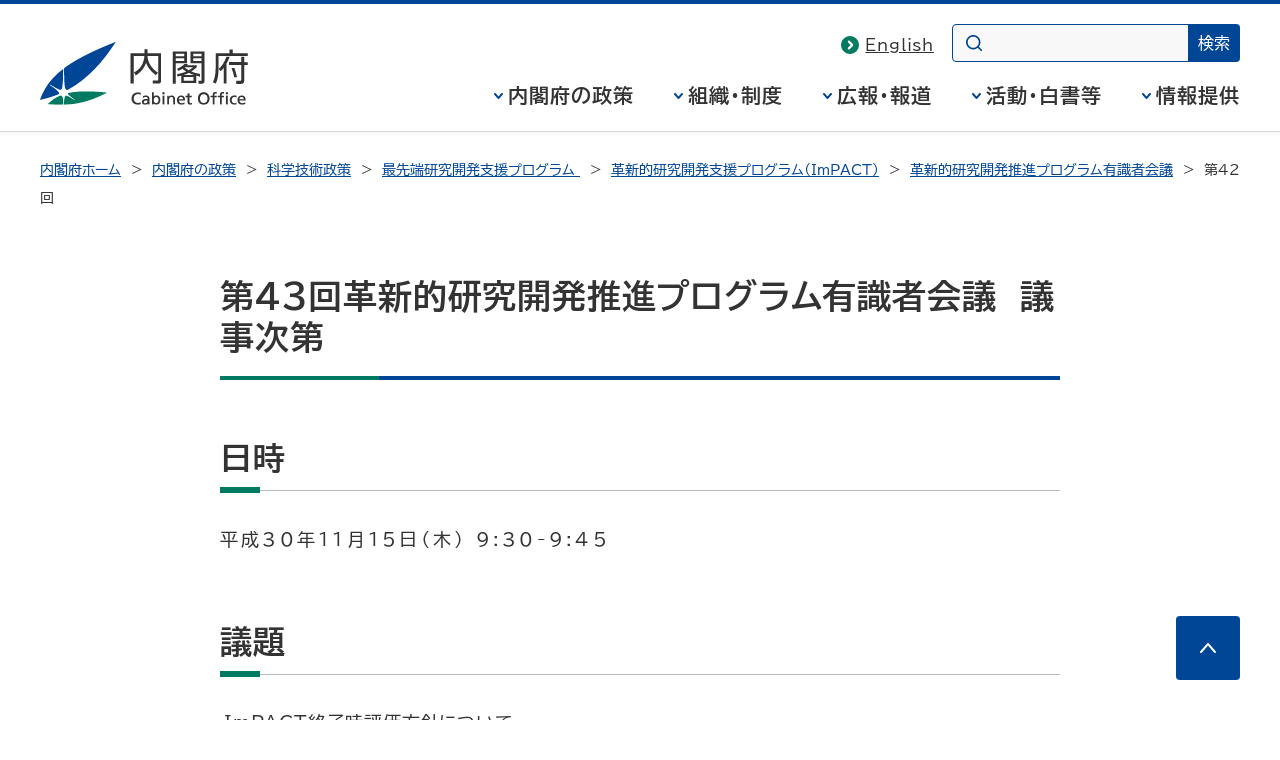

--- FILE ---
content_type: text/html
request_url: https://www8.cao.go.jp/cstp/sentan/kakushintekikenkyu/yusikisha_43/43kai.html
body_size: 5247
content:
<!DOCTYPE html>
<html lang="ja">
<head>
<meta charset="UTF-8">
<meta name="Description" content="革新的研究開発推進プログラム有識者会議の議事録、配布資料を掲載しています。">
<meta name="Keywords" content="科学技術政策,ImPACT,インパクト,基礎研究,革新的研究開発支援,革新的研究開発推進プログラム有識者会議">

<meta name="theme-color" content="#004697">
<meta property="og:site_name" content="内閣府ホームページ">
<meta property="og:title" content="">
<meta property="og:image" content="https://www.cao.go.jp/common4/img/ogp_image001.jpg">
<meta property="og:description" content="">
<meta property="og:type" content="article">
<meta property="og:url" content="">
<title>第43回革新的研究開発推進プログラム有識者会議 - 科学技術政策 - 内閣府</title>
<meta name="viewport" content="width=device-width,initial-scale=1.0">
<meta name="format-detection" content="telephone=no">
<link rel="stylesheet" href="https://www.cao.go.jp/common4/css/import.css">
<link rel="stylesheet" href="https://www.cao.go.jp/common4/css/print.css" media="print">
<link rel="stylesheet" href="../../../common/css/cstp_style.css" media="screen,print">
<script src="https://www.cao.go.jp/common4/js/jquery.min.js"></script>
<script src="https://www.cao.go.jp/common4/js/function.js"></script>
</head>
<body>

<div id="container" class="standard">
<div id="containerInner">
<div id="containerInner2">

<header id="headerArea" role="banner">
<!-- ================================== headerArea Start ================================== -->
  <div id="headerBlock">
    <div id="headerBlockInner">
      <div id="headerBox">
        <div id="spCiBlock">
          <a href="https://www.cao.go.jp/">
            <img src="https://www.cao.go.jp/common4/img/logo_pc.svg" alt="内閣府 Cabinet Office, Government of Japan" role="img" class="pcDisp">
            <img src="https://www.cao.go.jp/common4/img/logo_sp.svg" alt="内閣府" role="img" class="spDisp">
          </a>
        </div>
      </div>
    <!-- headerBlockInner End --></div>
  <!-- headerBlock End --></div>

  <nav id="topicPathBlock" role="navigation" aria-label="現在位置"><!-- topicPathBlock Start-->
    <ul>
      <li><a href="https://www.cao.go.jp/">内閣府ホーム</a></li>
      <li><a href="https://www.cao.go.jp/seisaku/seisaku.html">内閣府の政策</a></li>
      <li><a href="../../../stmain.html">科学技術政策</a></li>
      <li><a href="../../index.html">最先端研究開発支援プログラム </a></li>
      <li><a href="../../about-kakushin.html">革新的研究開発支援プログラム（ImPACT）</a></li>
      <li><a href="../yusikisha.html">革新的研究開発推進プログラム有識者会議</a></li>
      <li><span aria-current="page">第42回</span></li>
    </ul>
  <!-- topicPathBlock End --></nav>
<!-- ********************************** ヘッダー ここまで ********************************** -->
</header>



<div id="contentsArea" class="contents">
<!-- ********************************** コンテンツ全体 ここから ********************************** -->
<main id="contents" role="main">
<h1>第43回革新的研究開発推進プログラム有識者会議　議事次第</h1>

<div id="mainContentsBlock"><!-- mainContentsBlock Start -->
<div id="mainContents"><!-- mainContentsBlock Start -->
<!-- ================================== コンテンツ ここから ================================== -->
<h2>日時</h2>
<p>平成30年11月15日（木） 9:30-9:45</p>
<h2>議題</h2>
<ol class="noListimg indent1">
<li>ImPACT終了時評価方針について</li>
</ol>
<h2>配布資料</h2>
<ul class="date_list">
<li><span>資料1</span><a href="siryo1.pdf" target="_blank">資料１　革新的研究開発プログラム（ImPACT）に係る終了時評価について（PDF形式：632KB）<img src="https://www.cao.go.jp/common4/img/ico_pdf.svg" width="16" height="16" alt="PDFを別ウィンドウで開きます" class="ico"></a></li>
</ul>




<!-- ================================== コンテンツ ここまで ================================== -->


<div class="pageTop"><a href="#container">このページの先頭へ</a></div>
</div>
</div>
</main>
</div>
<footer id="footerArea" role="contentinfo">
<!-- ********************************** フッター ここから ********************************** -->
<div id="footerNavBlock"><!-- footerNavBlock Start -->
<ul id="list_footerNav" class="bullet02">
<li><span><a href="https://www.cao.go.jp/notice/webaccessibility.html">ウェブアクセシビリティ</a></span></li>
<li><span><a href="../../../sitemap.html">サイトマップ</a></span></li>
</ul>
<!-- footerNavBlock End --></div>

<div id="copyrightBlock"><!-- copyrightBlock Start -->
<div>
<address><img src="https://www.cao.go.jp/common4/img/logo_footer.svg" alt="内閣府 Cabinet Office, Government of Japan"><span>〒100-8914　東京都千代田区永田町1-6-1<br>電話番号　03-5253-2111（大代表）</span></address>
<p>内閣府法人番号 2000012010019</p>
<p id="txt_copyright" lang="en">&copy; Cabinet Office, Government of Japan</p>
</div>
</div>
</footer>
</div>
</div>
</div>
</body>
</html>



--- FILE ---
content_type: text/css
request_url: https://www.cao.go.jp/common4/css/parts.css
body_size: 14182
content:
@charset "UTF-8";

/*
======== context ======================================

Last Updated:20190705
Summary:全ページ共有で利用する各要素デザイン

* contents area内で適用

- hn
- link
- list
- number list
- box
- table
- dl
- text
- form
=======================================================
*/


.mg_0 { margin: 0 !important; }
.mg_t0 { margin-top: 0 !important; }
.mg_r0 { margin-right: 0 !important; }
.mg_b0 { margin-bottom: 0 !important; }
.mg_l0 { margin-left: 0 !important; }
.mg_tS { margin-top: 16px !important; }
.mg_rS { margin-right: 16px !important; }
.mg_bS { margin-bottom: 16px !important; }
.mg_lS { margin-left: 16px !important; }
.mg_tM { margin-top: 32px !important; }
.mg_rM { margin-right: 32px !important; }
.mg_bM { margin-bottom: 32px !important; }
.mg_lM { margin-left: 32px !important; }
.mg_tL { margin-top: 64px !important; }
.mg_rL { margin-right: 64px !important; }
.mg_bL { margin-bottom: 64px !important; }
.mg_lL { margin-left: 64px !important; }

.w_10 { width: 10% !important; }
.w_20 { width: 20% !important; }
.w_30 { width: 30% !important; }
.w_40 { width: 40% !important; }
.w_50 { width: 50% !important; }
.w_60 { width: 60% !important; }
.w_70 { width: 70% !important; }
.w_80 { width: 80% !important; }
.w_90 { width: 90% !important; }
.w_100 { width: 100% !important; }


/*-----------------------------------------------------
common
-------------------------------------------------------*/

#contentsArea ul,
#contentsArea ol,
#contentsArea dl{
  margin:1em 0;
}

#contentsArea ul li ul{
  margin:.5em 0;
}

#contentsArea p{
  margin:1em 0;
  line-height: 1.8888;
}

#mainContents p img {
  /* padding-left: 5px; */
  /* padding-right: 5px; */
  /* _padding-top: 3px; */
  /* _padding-bottom: 3px; */
  /* vertical-align: middle; */
}


/*-----------------------------------------------------
align
-------------------------------------------------------*/

.txtRight{
  text-align:right;
}
.txtLeft{
  text-align:left;
}
.txtCenter{
  text-align:center;
}

.layoutLeft{
  float:left;
  padding: 0 15px 15px 0;
}
.layoutCenter{
  text-align:center;
}
.layoutRight{
  float:right;
  padding: 0 0 15px 15px;
}

.blockCenter {
  margin-left: auto !important;
  margin-right: auto !important;
}
.blockRight {
  margin-left: auto !important;
  margin-right: 0 !important;
}
ul.blockCenter,
ul.blockRight,
dl.blockCenter,
dl.blockRight {
  display: table !important;
}

/*-----------------------------------------------------
float
-------------------------------------------------------*/
.clear {
  clear : both;
  margin : 0;
  padding : 0;
}

.floatL {
  float : left;
  margin: 0 20px 15px 0 !important;
}

.floatR {
  float : right;
  margin: 0 0 15px 20px !important;
}


/*-----------------------------------------------------
hn
-------------------------------------------------------*/

#mainContents h1 {
  /* margin: 0 -15px 20px -15px; */
}
.standard #mainContents h1 {
  /* margin: 0 0 20px -15px; */
}

.h1Block {
  margin: 0 0 56px;
  padding: 20px 56px 18px 24px;
  border: 2px solid #004697;
  border-radius: 8px;
  position: relative;
  background-image: url(/common4/img/h1block.svg);
  background-repeat: no-repeat;
  background-position: right bottom;
}

.h1Block h1 {
  margin: 0 !important;
  padding: 0 !important;
  border: none !important;
  text-shadow: 
  #fff .07em 0,  #fff -.07em 0,
  #fff 0 -.07em, #fff 0 .07em,
  #fff .07em .07em , #fff -.07em .07em,
  #fff .07em -.07em, #fff -.07em -.07em,
  #fff .035em .07em,  #fff -.035em .07em,
  #fff .035em -.07em, #fff -.035em -.07em,
  #fff .07em .035em,  #fff -.07em .035em,
  #fff .07em -.035em, #fff -.07em -.035em;
}

.h1Block h1::before,
.h1Block h1::after {
  content: none;
}

h1 {
  clear: both;
  margin: 0 0 56px !important;
  padding: 0 0 18px !important;
  background: none !important;
  border-top: none !important;
  border-left: none !important;
  border-right: none !important;
  border-bottom: 4px solid #004697 !important;
  border-image: linear-gradient(90deg, #007a60 0%, #007a60 19%, #004697 19%, #004697 100%);
  border-image-slice: 1;
  font-size: 3.4rem !important;
  line-height: 1.2352;
}

h1::before {
  content: none !important;
}

h1::after {
  content: none !important;
}

h1 span.stxt {
  display:block;
  margin-top: 10px;
  font-size: 2.1rem;
  font-weight: normal;
}

.contents h1.alert {
  padding: 16px 24px !important;
  background: #FBE9E9 !important;
  border-image: none;
  border-bottom: 4px solid #C90000 !important;
  border-radius: 4px;
  color: #C90000;
}
.contents h1.alert::before,
.contents h1.alert::after {
  content: none;
}

#mainContents h2 {
  clear: both;
  background: none;
  border: none;
  border-bottom: 1px solid #bbb;
  padding: 0 0 10px;
  margin: 64px 0 32px;
  font-size: 3.2rem;
  line-height: 1.375;
  position: relative;
}

#mainContents h2::after {
  content: "";
  position: absolute;
  bottom: -3px;
  left: 0;
  width: 40px;
  height: 6px;
  background: #007a60;
}

h2.none {
  margin: 2em 0 1em 0;
  font-size: 1.2em;
}

.standard h2{
  clear:both;
}

#mainContents h2:first-child {
  margin-top: 0;
}

#mainContents .h2Block{
  clear: both;
  display: flex;
  justify-content: flex-end;
  align-items: flex-end;
  margin: 56px 0 32px;
  border-bottom: 1px solid #bbb;
  position:relative;
}

#mainContents .h2Block h2{
  margin: 0 auto 0 0;
  border: none;
}

#mainContents .h2Block .toList{
  margin: 0 0 16px 16px;
  min-width: 70px;
  text-align: right;
  line-height: 1.4;
}
.en #mainContents .h2Block .toList{
  min-width: 110px;
}

#mainContents .h2Block .toList a{
  padding: 0 0 0 26px;
  color: #333;
  font-size: 1.8rem;
}

#mainContents .h2Block .toList .bulletLink{
  background-repeat: no-repeat;
  background-position: 0px 0px;
  background-image: url("data:image/svg+xml;charset=utf8,%3Csvg%20xmlns%3D%22http%3A%2F%2Fwww.w3.org%2F2000%2Fsvg%22%20width%3D%2218%22%20height%3D%2218%22%20viewBox%3D%220%200%2018%2018%22%3E%3Cpath%20d%3D%22M18%2C9a9%2C9%2C0%2C1%2C0-9%2C9A9%2C9%2C0%2C0%2C0%2C18%2C9ZM7.051%2C13.194a1.073%2C1.073%2C0%2C0%2C1%2C0-1.518l2.7-2.67-2.7-2.67a1.073%2C1.073%2C0%2C0%2C1%2C0-1.518%2C1.094%2C1.094%2C0%2C0%2C1%2C1.534%2C0l3.463%2C3.43a1.072%2C1.072%2C0%2C0%2C1%2C0%2C1.518L8.585%2C13.194A1.092%2C1.092%2C0%2C0%2C1%2C7.051%2C13.194Z%22%20fill%3D%22%23007a60%22%2F%3E%3C%2Fsvg%3E");
}

#mainContents .h2Block .rss {
  margin: 0 0 16px 16px;
  text-align: right;
  line-height: 1.4;
}
#mainContents .h2Block .rss a {
  padding: 0 0 0 26px;
  color: #333;
  font-size: 1.8rem;
  background-repeat: no-repeat;
  background-position: 0px 0px;
  background-image: url("data:image/svg+xml;charset=utf8,%3Csvg%20xmlns%3D%22http%3A%2F%2Fwww.w3.org%2F2000%2Fsvg%22%20width%3D%2218%22%20height%3D%2218%22%20viewBox%3D%220%200%2018%2018%22%3E%3Cg%20transform%3D%22translate(-3.866%20-29.946)%22%3E%3Cpath%20d%3D%22M7.037%2C23.418a1.338%2C1.338%2C0%2C1%2C0%2C0%2C2.677%2C6.487%2C6.487%2C0%2C0%2C1%2C6.47%2C6.489%2C1.339%2C1.339%2C0%2C1%2C0%2C2.677%2C0A9.167%2C9.167%2C0%2C0%2C0%2C7.037%2C23.418Z%22%20transform%3D%22translate(-1.157%2013.37)%22%20fill%3D%22%23007a60%22%2F%3E%3Cpath%20d%3D%22M7.065%2C4.8a1.339%2C1.339%2C0%2C1%2C0%2C0%2C2.677%2C13.337%2C13.337%2C0%2C0%2C1%2C13.3%2C13.341%2C1.339%2C1.339%2C0%2C0%2C0%2C2.678%2C0A16.018%2C16.018%2C0%2C0%2C0%2C7.065%2C4.8Z%22%20transform%3D%22translate(-1.175%2025.141)%22%20fill%3D%22%23007a60%22%2F%3E%3Cellipse%20cx%3D%222.347%22%20cy%3D%222.347%22%20rx%3D%222.347%22%20ry%3D%222.347%22%20transform%3D%22translate(3.866%2043.252)%22%20fill%3D%22%23007a60%22%2F%3E%3C%2Fg%3E%3C%2Fsvg%3E");
}

#mainContents .h2Block .rss + .toList,
#mainContents .h2Block .toList + .rss {
  margin-left: 24px;
}

#mainContents .h2Block:first-child {
  margin-top: 0;
}

h2.tit_2cols {
  border-left: solid 4px #0B4199;
  padding: 0 0 0 10px;
  margin: 0 10px 15px 5px;
  font-size: 1.2em;
}

#subContentsBlock h2 {
  clear: both;
  background: none;
  border: none !important;
  border-bottom: 1px solid #bbb !important;
  padding: 0 0 16px;
  margin: 0 0 16px;
  font-size: 1.6rem;
  line-height: 1.5;
}

#subContentsBlock h2 + h2 {
  margin-top: 48px;
}

#subContentsBlock h2::before {
  display: none;
}

#subContentsBlock h2 span {
  /* display : block; */
}

#subContentsBlock h2.sideTitle {
  background: none;
  padding : 0;
  margin: 0 0 5px 0;
  border-left : 0;
  font-size:1em;
  width:auto;
}

#subContentsBlock h2 a {
  background: none;
  position: relative;
}

#subContentsBlock h2 span a {
  /* display: block;
  margin: -15px -10px;
  padding: 15px 30px 15px 10px;
  width: 175px; */
}

#subContentsBlock h3 {
  margin: .5em 0;
  font-size: 1.4rem;
}

h3 {
  margin: 48px 0 16px;
  padding: 0 0 8px;
  border-bottom: 1px solid #bbb;
  font-size: 2.8rem;
  line-height: 1.4166;
}

h4 {
  padding: 0 0 4px;
  margin: 40px 0 24px;
  font-size: 2.0rem;
  border-bottom: 1px dashed #bbb;
}

h5 {
  margin: 0 0 32px;
  font-size: 1.8rem;
}

/*-----------------------------------------------------
link
-------------------------------------------------------*/

.bulletLink {
  background-image: url("data:image/svg+xml;charset=utf8,%3Csvg%20xmlns%3D%22http%3A%2F%2Fwww.w3.org%2F2000%2Fsvg%22%20width%3D%226%22%20height%3D%229%22%20viewBox%3D%220%200%206%209%22%3E%3Cpath%20d%3D%22M14.2%2C18.2a1%2C1%2C0%2C0%2C1-.659-1.753l3.14-2.747-3.14-2.747a1%2C1%2C0%2C1%2C1%2C1.317-1.505l4%2C3.5a1%2C1%2C0%2C0%2C1%2C0%2C1.505l-4%2C3.5A1%2C1%2C0%2C0%2C1%2C14.2%2C18.2Z%22%20transform%3D%22translate(-13.2%20-9.2)%22%20fill%3D%22%23004697%22%2F%3E%3C%2Fsvg%3E");
  background-position-y: .2em;
  background-repeat: no-repeat;
  padding: 0 0 0 16px;
}

.switchLang .bulletLink {
  /* display: inline-block; */
}

.pageTop a {
  padding: 0 20px 0 0;
  background-repeat : no-repeat;
  background-position: right 1px center;
  background-image: url("data:image/svg+xml;charset=utf8,%3Csvg%20xmlns%3D%22http%3A%2F%2Fwww.w3.org%2F2000%2Fsvg%22%20width%3D%229%22%20height%3D%226%22%20viewBox%3D%220%200%209%206%22%3E%3Cpath%20d%3D%22M14.2%2C18.2a1%2C1%2C0%2C0%2C1-.659-1.753l3.14-2.747-3.14-2.747a1%2C1%2C0%2C1%2C1%2C1.317-1.505l4%2C3.5a1%2C1%2C0%2C0%2C1%2C0%2C1.505l-4%2C3.5A1%2C1%2C0%2C0%2C1%2C14.2%2C18.2Z%22%20transform%3D%22translate(-9.2%2019.2)%20rotate(-90)%22%20fill%3D%22%23004697%22%2F%3E%3C%2Fsvg%3E");
  font-size: 1.8rem;
}


h2 a,
h3 a,
h4 a {
  background-repeat : no-repeat;
  background-position: right center;
  padding: 3px 25px 3px 0;
  /* font-size: 1em; */
  position: relative;
}


/*-----------------------------------------------------
box
-------------------------------------------------------*/
.sectionBox{
  margin: 1em 0 ;
  clear:both;
}

.graySection{
  background-color : #F8F8F5;
  padding : 10px;
  margin: 0 0 30px 0;
}

.grayBox{
  background-color : #F8F8F5;
  padding: 8px 24px;
  margin: 24px 0;
}

.grayBox2{
  background-color : #F8F8F5;
  padding :24px 16px 16px;
  margin: 0 0 48px 0;
}

.grayLineBox{
  background-color : #ffffff;
  padding : 10px;
  border : 1px solid #D9D9D9;
  margin: 1em 0 2em 0;
}

.pageTop {
  text-align : right;
  padding : 10px 0 0 0;
  margin : 40px 0 40px 0;
  clear:both;
}

#mainContents .pageTop {
  padding-top: 0;
  margin : 15px 0 20px 0 ;
}

p.pageTop{
  padding : 0;
}

div.box_sidetitle{
  margin : 0 0 0 5px;
  padding : 15px 0 15px 5px;
  border-bottom : 1px dotted #cccccc;
}

#mainContentsBlock .section{
  margin: 0 0 30px 0;
  padding:0;
  width:auto;
  clear:both;
  overflow:hidden;
}

#mainContentsBlock .section02{
  margin: 0 0 30px 0;
  padding:0 30px;
  width:auto;
}

#mainContentsBlock .itemBox{
  padding: 0;
  width: auto;
  overflow: hidden;
}

#mainContentsBlock .itemBox .innerBox{
  margin:0;
  padding: 0 0 10px 0;
  float:left;
  width:50%;
}

#mainContentsBlock .itemBox .innerBox.col1{
  width:99% !important;
  padding:0 25px 10px 5px;
  overflow:hidden;
}

#mainContentsBlock .itemBox .innerBoxR{
  margin:0;
  padding: 0 0 10px 15px;
  float:left;
  width:47%;
}

#contentsArea #subContentsBlock .sideSection {
  margin: 16px 0 48px;
  /* padding:0 0 10px 0; */
}

#contentsArea #subContentsBlock .sideSection p {
  font-size: 1.6rem;
  line-height: 1.5;
}

/* h30 add */
#contentsArea #subContentsBlock .sideSection ul{
  /* margin: 0; */
  /* border-top: 1px dotted #D9D9D9; */
}

#contentsArea #subContentsBlock .signatureSection{
  margin: 15px 0 20px 0;
  background: #fff;
  border: 1px solid #D9D9D9;
  padding: 16px;
}

#contentsArea #subContentsBlock .signatureSection p{
  margin: 0;
  font-size: 1.4rem;
  line-height: 1.7142;
}

#contentsArea #subContentsBlock .bannerSection{
  background: #F8F8F5;
}

#contentsArea #subContentsBlock ul.bannerList,
#contentsArea #subContentsBlock ul.bannerList li{
  margin: 0;
  padding: 0;
}

#contentsArea #subContentsBlock ul.bannerList{
  text-align: center;
  width: auto;
  padding-top: 10px;
  padding-bottom: 10px;
}

#contentsArea #subContentsBlock ul.bannerList li{
  list-style-type: none;
  padding-top: 5px;
  padding-bottom: 5px;
}

/*-----------------------------------------------------
ul,ol
-------------------------------------------------------*/

#contentsArea ul {
  list-style-type:disc;
}

#contentsArea ul li {
  padding-left: 0;
  margin-left: 24px;
  font-size: 1.8rem;
  line-height: 1.7777;
}

#contentsArea ol {
  list-style-type:decimal;
}

#contentsArea ol li {
  padding-left: 0;
  margin-left: 28px;
  font-size: 1.8rem;
  line-height: 1.7777;
}

#contentsArea li ol,
#contentsArea li ul {
  margin-top: .3em;
}


#contentsArea ul.linkMember,
#contentsArea ul.linkAnchor{
  margin:0;
}

#contentsArea ul.linkMember li,
#contentsArea ul.linkAnchor li {
  display : inline;
  margin:0;
  /* padding:0 5px 3px 5px; */
  font-size: 1.8rem;
}

#contentsArea ul.linkMonthly {
  display: flex;
  flex-wrap: wrap;
  width: calc(100% + 16px);
  margin: 0;
  list-style: none;
}
#contentsArea ul.linkMonthly li {
  margin: 0 9px 16px 0;
  font-size: 1.8rem;
  line-height: 1;
}
#contentsArea ul.linkMonthly li a {
  display: inline-block;
  background-repeat: no-repeat;
  background-size: 18px;
  background-position: left center;
  background-image: url("data:image/svg+xml;charset=utf8,%3Csvg%20xmlns%3D%22http%3A%2F%2Fwww.w3.org%2F2000%2Fsvg%22%20width%3D%2218%22%20height%3D%2218%22%20viewBox%3D%220%200%2018%2018%22%3E%3Cpath%20d%3D%22M18%2C9a9%2C9%2C0%2C1%2C0-9%2C9A9%2C9%2C0%2C0%2C0%2C18%2C9ZM7.051%2C13.194a1.073%2C1.073%2C0%2C0%2C1%2C0-1.518l2.7-2.67-2.7-2.67a1.073%2C1.073%2C0%2C0%2C1%2C0-1.518%2C1.094%2C1.094%2C0%2C0%2C1%2C1.534%2C0l3.463%2C3.43a1.072%2C1.072%2C0%2C0%2C1%2C0%2C1.518L8.585%2C13.194A1.092%2C1.092%2C0%2C0%2C1%2C7.051%2C13.194Z%22%20fill%3D%22%23004697%22%2F%3E%3C%2Fsvg%3E");
  padding-left: 21px;
}

#contentsArea ul.linkMember li a,
#contentsArea ul.linkAnchor li a{
  padding-left:10px;
  background: url("data:image/svg+xml;charset=utf8,%3Csvg%20xmlns%3D%22http%3A%2F%2Fwww.w3.org%2F2000%2Fsvg%22%20width%3D%226%22%20height%3D%229%22%20viewBox%3D%220%200%206%209%22%3E%3Cpath%20d%3D%22M14.2%2C18.2a1%2C1%2C0%2C0%2C1-.659-1.753l3.14-2.747-3.14-2.747a1%2C1%2C0%2C1%2C1%2C1.317-1.505l4%2C3.5a1%2C1%2C0%2C0%2C1%2C0%2C1.505l-4%2C3.5A1%2C1%2C0%2C0%2C1%2C14.2%2C18.2Z%22%20transform%3D%22translate(-13.2%20-9.2)%22%20fill%3D%22%23004697%22%2F%3E%3C%2Fsvg%3E") no-repeat 0 3px;
}

#contentsArea .bulletListFloat {
  list-style-type:none;
  overflow:hidden;
}

#contentsArea .bulletListFloat li{
  background: url("data:image/svg+xml;charset=utf8,%3Csvg%20xmlns%3D%22http%3A%2F%2Fwww.w3.org%2F2000%2Fsvg%22%20width%3D%226%22%20height%3D%229%22%20viewBox%3D%220%200%206%209%22%3E%3Cpath%20d%3D%22M14.2%2C18.2a1%2C1%2C0%2C0%2C1-.659-1.753l3.14-2.747-3.14-2.747a1%2C1%2C0%2C1%2C1%2C1.317-1.505l4%2C3.5a1%2C1%2C0%2C0%2C1%2C0%2C1.505l-4%2C3.5A1%2C1%2C0%2C0%2C1%2C14.2%2C18.2Z%22%20transform%3D%22translate(-13.2%20-9.2)%22%20fill%3D%22%23004697%22%2F%3E%3C%2Fsvg%3E") no-repeat left center ;
  margin-left:0;
  padding:0 13px 5px 13px;
  float:left;
  width:300px;
}

#contentsArea .bulletList {
  list-style :none;
}

#contentsArea .bulletListRow {
  display: flex;
  flex-wrap: wrap;
  list-style :none;
}
#contentsArea .bulletListRow li {
  margin: 0 32px 16px 0;
}

#contentsArea .bulletList li {
  margin-left: 0;
  padding: 0 0 0 24px;
  line-height: 1.7777;
  position: relative;
  background-position: left .4em;
  background-repeat: no-repeat;
  background-size: 18px;
  background-image: url("data:image/svg+xml;charset=utf8,%3Csvg%20xmlns%3D%22http%3A%2F%2Fwww.w3.org%2F2000%2Fsvg%22%20width%3D%2218%22%20height%3D%2218%22%20viewBox%3D%220%200%2018%2018%22%3E%3Cpath%20d%3D%22M18%2C9a9%2C9%2C0%2C1%2C0-9%2C9A9%2C9%2C0%2C0%2C0%2C18%2C9ZM7.051%2C13.194a1.073%2C1.073%2C0%2C0%2C1%2C0-1.518l2.7-2.67-2.7-2.67a1.073%2C1.073%2C0%2C0%2C1%2C0-1.518%2C1.094%2C1.094%2C0%2C0%2C1%2C1.534%2C0l3.463%2C3.43a1.072%2C1.072%2C0%2C0%2C1%2C0%2C1.518L8.585%2C13.194A1.092%2C1.092%2C0%2C0%2C1%2C7.051%2C13.194Z%22%20fill%3D%22%23004697%22%2F%3E%3C%2Fsvg%3E");
}

#contentsArea #subContentsBlock .sideSection ul.bulletList li {
  margin-left: 0;
  padding: 0 0 0 15px;
  font-size: 1.6rem;
  position: relative;
  background-size: auto;
  background-position: left 9px;
  background-image: url("data:image/svg+xml;charset=utf8,%3Csvg%20xmlns%3D%22http%3A%2F%2Fwww.w3.org%2F2000%2Fsvg%22%20width%3D%226%22%20height%3D%229%22%20viewBox%3D%220%200%206%209%22%3E%3Cpath%20d%3D%22M14.2%2C18.2a1%2C1%2C0%2C0%2C1-.659-1.753l3.14-2.747-3.14-2.747a1%2C1%2C0%2C1%2C1%2C1.317-1.505l4%2C3.5a1%2C1%2C0%2C0%2C1%2C0%2C1.505l-4%2C3.5A1%2C1%2C0%2C0%2C1%2C14.2%2C18.2Z%22%20transform%3D%22translate(-13.2%20-9.2)%22%20fill%3D%22%23004697%22%2F%3E%3C%2Fsvg%3E");
}

#contentsArea #subContentsBlock .sideSection ul.bulletList li::after {
  display: none;
}

#contentsArea ul.bulletList li ul.bulletList li{
  background:url("data:image/svg+xml;charset=utf8,%3Csvg%20xmlns%3D%22http%3A%2F%2Fwww.w3.org%2F2000%2Fsvg%22%20width%3D%226%22%20height%3D%229%22%20viewBox%3D%220%200%206%209%22%3E%3Cpath%20d%3D%22M14.2%2C18.2a1%2C1%2C0%2C0%2C1-.659-1.753l3.14-2.747-3.14-2.747a1%2C1%2C0%2C1%2C1%2C1.317-1.505l4%2C3.5a1%2C1%2C0%2C0%2C1%2C0%2C1.505l-4%2C3.5A1%2C1%2C0%2C0%2C1%2C14.2%2C18.2Z%22%20transform%3D%22translate(-13.2%20-9.2)%22%20fill%3D%22%23004697%22%2F%3E%3C%2Fsvg%3E") no-repeat left 0.6em;
  margin-left:0;
  padding: 0 0 0 15px !important;
}

#contentsArea ul.bulletList li ul.bulletList li::before {
  content: none;
}

#contentsArea .markNone{
  list-style-type:none;
  margin-left:0;
  padding-left:0;
}

#contentsArea .markNone li{
  margin-left:0;
  padding-left:0;
}

#contentsArea .markNone li li{
  margin-left:15px;
}

#contentsArea .labelList {
  margin: 0;
  overflow: hidden;
  text-align: left;
}
#contentsArea .labelList dt{
  float: left;
  width: 80px;
  padding: 2px 0 0;
}
#contentsArea .labelList dd{
  padding: 0;
  border-bottom: 0;
  margin-left: 80px;
}

div.section ul.infoList {
  margin-bottom:30px;
  list-style-type:none !important;
}

div.section ul.infoList li{
  margin-left:0 !important;
  margin-bottom:0px;
  padding-left:120px !important;
  position: relative;
}

div.section ul.infoList li div.date {
  position: absolute;
  top:0;
  left:0;
  font-size : 1.1em;
  font-weight : bold;
  margin : 0 0 10px 10px !important;
}

div.section ul.infoList li div.topics {
  margin : 0 0 10px 10px !important;
}

div.section ul.infoList li div.topics a{
  background:url("data:image/svg+xml;charset=utf8,%3Csvg%20xmlns%3D%22http%3A%2F%2Fwww.w3.org%2F2000%2Fsvg%22%20width%3D%226%22%20height%3D%229%22%20viewBox%3D%220%200%206%209%22%3E%3Cpath%20d%3D%22M14.2%2C18.2a1%2C1%2C0%2C0%2C1-.659-1.753l3.14-2.747-3.14-2.747a1%2C1%2C0%2C1%2C1%2C1.317-1.505l4%2C3.5a1%2C1%2C0%2C0%2C1%2C0%2C1.505l-4%2C3.5A1%2C1%2C0%2C0%2C1%2C14.2%2C18.2Z%22%20transform%3D%22translate(-13.2%20-9.2)%22%20fill%3D%22%23004697%22%2F%3E%3C%2Fsvg%3E") no-repeat left center;
  padding-left : 10px;

}

/* h30 add list style */
/* new ol style */
#contentsArea .numList,
#contentsArea .bracketsNumList {
  list-style-type: none;
  padding: 0;
}

#contentsArea .numList li,
#contentsArea .bracketsNumList li {
  margin-left: 0;
}

#contentsArea .numList li::before,
#contentsArea .bracketsNumList li::before {
  margin-right: .4em;
}
#contentsArea .bracketsNumList li::before {
  letter-spacing: -0.15em;
  display: inline-block;
}
.en #contentsArea .bracketsNumList li::before {
  letter-spacing: -0.04em;
}
#contentsArea .bracketsNumList li:nth-of-type(n + 10)::before {
  transform: scaleX(0.8);
  margin: 0 .2em 0 -.15em;
}
#contentsArea .numList li:nth-of-type(1)::before { content: "①"; }
#contentsArea .numList li:nth-of-type(2)::before { content: "②"; }
#contentsArea .numList li:nth-of-type(3)::before { content: "③"; }
#contentsArea .numList li:nth-of-type(4)::before { content: "④"; }
#contentsArea .numList li:nth-of-type(5)::before { content: "⑤"; }
#contentsArea .numList li:nth-of-type(6)::before { content: "⑥"; }
#contentsArea .numList li:nth-of-type(7)::before { content: "⑦"; }
#contentsArea .numList li:nth-of-type(8)::before { content: "⑧"; }
#contentsArea .numList li:nth-of-type(9)::before { content: "⑨"; }
#contentsArea .numList li:nth-of-type(10)::before { content: "⑩"; }
#contentsArea .numList li:nth-of-type(11)::before { content: "⑪"; }
#contentsArea .numList li:nth-of-type(12)::before { content: "⑫"; }
#contentsArea .numList li:nth-of-type(13)::before { content: "⑬"; }
#contentsArea .numList li:nth-of-type(14)::before { content: "⑭"; }
#contentsArea .numList li:nth-of-type(15)::before { content: "⑮"; }
#contentsArea .numList li:nth-of-type(16)::before { content: "⑯"; }
#contentsArea .numList li:nth-of-type(17)::before { content: "⑰"; }
#contentsArea .numList li:nth-of-type(18)::before { content: "⑱"; }
#contentsArea .numList li:nth-of-type(19)::before { content: "⑲"; }
#contentsArea .numList li:nth-of-type(20)::before { content: "⑳"; }

#contentsArea .bracketsNumList li:nth-of-type(1)::before { content: "(1)"; }
#contentsArea .bracketsNumList li:nth-of-type(2)::before { content: "(2)"; }
#contentsArea .bracketsNumList li:nth-of-type(3)::before { content: "(3)"; }
#contentsArea .bracketsNumList li:nth-of-type(4)::before { content: "(4)"; }
#contentsArea .bracketsNumList li:nth-of-type(5)::before { content: "(5)"; }
#contentsArea .bracketsNumList li:nth-of-type(6)::before { content: "(6)"; }
#contentsArea .bracketsNumList li:nth-of-type(7)::before { content: "(7)"; }
#contentsArea .bracketsNumList li:nth-of-type(8)::before { content: "(8)"; }
#contentsArea .bracketsNumList li:nth-of-type(9)::before { content: "(9)"; }
#contentsArea .bracketsNumList li:nth-of-type(10)::before { content: "(10)"; }
#contentsArea .bracketsNumList li:nth-of-type(11)::before { content: "(11)"; }
#contentsArea .bracketsNumList li:nth-of-type(12)::before { content: "(12)"; }
#contentsArea .bracketsNumList li:nth-of-type(13)::before { content: "(13)"; }
#contentsArea .bracketsNumList li:nth-of-type(14)::before { content: "(14)"; }
#contentsArea .bracketsNumList li:nth-of-type(15)::before { content: "(15)"; }
#contentsArea .bracketsNumList li:nth-of-type(16)::before { content: "(16)"; }
#contentsArea .bracketsNumList li:nth-of-type(17)::before { content: "(17)"; }
#contentsArea .bracketsNumList li:nth-of-type(18)::before { content: "(18)"; }
#contentsArea .bracketsNumList li:nth-of-type(19)::before { content: "(19)"; }
#contentsArea .bracketsNumList li:nth-of-type(20)::before { content: "(20)"; }


/* #contentsArea .numList li, */
#contentsArea .romanNumList01 li,
#contentsArea .romanNumList02 li {
  margin-left: 40px;
}

#contentsArea .romanNumList01 {
  list-style-type: upper-roman;
}

#contentsArea .romanNumList02 {
  list-style-type: lower-roman;
}

#contentsArea .alphaNumList {
  list-style: lower-alpha;
}

/* bullet01(bg-white) */
ul.bullet01 li,
p.bullet01 a {
  position: relative;
}

ul.bullet01 li::before,
p.bullet01 a::before {
  content: url('data:image/svg+xml;charset=utf8,%3Csvg%20xmlns%3D%22http%3A%2F%2Fwww.w3.org%2F2000%2Fsvg%22%20width%3D%225%22%20height%3D%229%22%20viewBox%3D%220%200%205%209%22%3E%3Cdefs%3E%3Cstyle%3E.cls-1%7Bfill%3A%23004697%3B%7D%3C%2Fstyle%3E%3C%2Fdefs%3E%3Ctitle%3Ebullet%3C%2Ftitle%3E%3Cg%20id%3D%22%E3%83%AC%E3%82%A4%E3%83%A4%E3%83%BC_2%22%20data-name%3D%22%E3%83%AC%E3%82%A4%E3%83%A4%E3%83%BC%202%22%3E%3Cg%20id%3D%22logo%22%3E%3Cpolygon%20class%3D%22cls-1%22%20points%3D%221%200%200%200%204%204.5%200%209%201%209%205%204.5%201%200%22%2F%3E%3C%2Fg%3E%3C%2Fg%3E%3C%2Fsvg%3E');
  position: absolute;
  top: 50%;
  transform: translateY(-50%);
  left: 5px;
  z-index: 1;
}

ul.bullet01 li::after,
p.bullet01 a::after {
  background: #fff;
  border-radius: 50%;
  content: "";
  position: absolute;
  top: 50%;
  transform: translateY(-50%);
  left: 0;
  height: 15px;
  width: 15px;
}

/* bullet02(bg-blue) */
ul.bullet02 li,
p.bullet02 a {
  position: relative;
}

ul.bullet02 li::before,
p.bullet02 a::before {
  content:'';
  position: absolute;
  top: 50%;
  transform: translateY(-50%);
  left: 5px;
  z-index: 1;
  background-image: url('data:image/svg+xml;charset=utf8,%3Csvg%20xmlns%3D%22http%3A%2F%2Fwww.w3.org%2F2000%2Fsvg%22%20width%3D%2210%22%20height%3D%2218%22%20viewBox%3D%220%200%2010%2018%22%3E%3Cdefs%3E%3Cstyle%3E.cls-1%7Bfill%3A%23fff%3B%7D%3C%2Fstyle%3E%3C%2Fdefs%3E%3Ctitle%3Ebullet%3C%2Ftitle%3E%3Cg%20id%3D%22%E3%83%AC%E3%82%A4%E3%83%A4%E3%83%BC_2%22%20data-name%3D%22%E3%83%AC%E3%82%A4%E3%83%A4%E3%83%BC%202%22%3E%3Cg%20id%3D%22logo%22%3E%3Cpolygon%20class%3D%22cls-1%22%20points%3D%221%200%200%200%204%204.5%200%209%201%209%205%204.5%201%200%22%2F%3E%3C%2Fg%3E%3C%2Fg%3E%3C%2Fsvg%3E');
  background-repeat: no-repeat;
  height: 10px;
  width: 5px;
}

ul.bullet02 li::after,
p.bullet02 a::after {
  background: #004697;
  border-radius: 50%;
  content: "";
  position: absolute;
  top: 50%;
  transform: translateY(-50%);
  left: 0;
  height: 15px;
  width: 15px;
}

/*-----------------------------------
 英語・日本語切り替え
-----------------------------------*/
#contentsArea .switchLang {
  display: flex;
  justify-content: center;
  align-items: center;
  list-style-type : none;
  width: fit-content;
  background: #F8F8F5;
  margin: 24px 0 24px auto !important;
  padding: 24px;
  text-align:center;
}

#contentsArea h1 + .switchLang,
#contentsArea .h1Block + .switchLang {
  margin-top: -24px !important;
}
#contentsArea .switchLang li {
  margin: 0;
  font-size: 1.6rem;
  line-height: 1;
}
#contentsArea .switchLang li + li {
  margin: 0 0 0 64px;
  position: relative;
}
#contentsArea .switchLang li + li::before {
  content: "";
  position: absolute;
  top: 50%;
  left: -32px;
  transform: translateY(-50%);
  width: 1px;
  height: 180%;
  background: #bbb;
}
#contentsArea .switchLang li a {
  padding: 0;
  background-image: none;
}
#contentsArea #subContentsBlock .switchLang {
  width: 100%;
  margin: 0 0 48px;
  padding: 24px 0;
  background: #fff;
  border: 1px solid #D9D9D9;
}
#contentsArea #subContentsBlock .switchLang li {
  font-size: 1.6rem;
  letter-spacing: 0;
}
#contentsArea #subContentsBlock .switchLang li + li {
  margin: 0 0 0 24px;
}
#contentsArea #subContentsBlock .switchLang li + li::before {
  left: -12px;
}

/*-----------------------------------------------------
dl
-------------------------------------------------------*/

dl dt,
dl dd {
  font-size: 1.8rem;
}
dl dd {
	margin-left: 60px;
}

.dlListRow {
  display: flex;
  justify-content: space-between;
  flex-wrap: wrap;
}
.dlListRow dt {
  width: 25%;
}
.dlListRow dd {
  width: calc(75% - 24px);
  margin: 0;
}
.dlListRow dd + dd {
  margin-left: auto;
}


/* topicsList */
#contentsArea .topicsList{
  margin: 1em 0;
}

#contentsArea .topicsList dt,
#contentsArea .topicsList dd {
  font-size: 1.8rem;
  line-height: 1.5;
}

#contentsArea .topicsList dt{
  float:left;
  clear:both;
  width: 190px;
}

#contentsArea .topicsList dd{
  border-bottom: 1px solid #D9D9D9;
  margin: 0 0 20px;
  padding: 0 0 20px 210px;
}


/* topicsList02 */
#contentsArea .topicsList02{
  margin: 1em 0 1em 0;
}

#contentsArea .topicsList02 dt{
  float:left;
  clear:both;
  padding: 0 0 4px 0;
  font-size:1.2em;
  font-weight:bold;
  margin:0;
}

#contentsArea .topicsList02 dd{
  padding: 3px 0 8px 11.5em;
  margin:0;
}

#contentsArea .topicsList02 dd a{
  background:url("data:image/svg+xml;charset=utf8,%3Csvg%20xmlns%3D%22http%3A%2F%2Fwww.w3.org%2F2000%2Fsvg%22%20width%3D%226%22%20height%3D%229%22%20viewBox%3D%220%200%206%209%22%3E%3Cpath%20d%3D%22M14.2%2C18.2a1%2C1%2C0%2C0%2C1-.659-1.753l3.14-2.747-3.14-2.747a1%2C1%2C0%2C1%2C1%2C1.317-1.505l4%2C3.5a1%2C1%2C0%2C0%2C1%2C0%2C1.505l-4%2C3.5A1%2C1%2C0%2C0%2C1%2C14.2%2C18.2Z%22%20transform%3D%22translate(-13.2%20-9.2)%22%20fill%3D%22%23004697%22%2F%3E%3C%2Fsvg%3E") no-repeat left 12px;
  padding : 0 0 0 10px;
  margin:0;
  display: inline-block;
}

#contentsArea .consumerDl{
  margin: 0 0 0 1em;
}
#contentsArea .consumerDl dt,
#contentsArea .consumerDl dd {
  float: left;
  margin: 0;
}
#contentsArea .consumerDl dt {
  margin-right: 5px;
}

/* iconList */
dl.dotline {
  border-top: 1px dotted #D9D9D9;
}
dl.dotline dt ,
dl.dotline dd {
  padding: 8px 5px;
}
dl.dotline dd{
  border-bottom: 1px dotted #D9D9D9;
  padding-left: 140px;
}


.iconListS dt ,
.iconListS dd {
  min-height: 33px;
  margin-left: 0;
  padding-top: 8px;
  padding-bottom: 8px;
}
.iconListS dt {
  width: 130px;
  position: absolute;
}
.iconListS dd {
  padding-left: 140px;
}


.iconListAdobe dt ,
.iconListAdobe dd {
  min-height: 33px;
  margin-left: 0;
  padding-top: 8px;
  padding-bottom: 8px;
}
.iconListAdobe dt {
  width: 130px;
  position: absolute;
}
.iconListAdobe dd {
  padding-left: 170px;
}

/*-----------------------------------------------------
table
-------------------------------------------------------*/

.baseTable{
  margin: .5em 0;
  border:1px solid #d5d4d4;
  background-color:#e8edf0;
  border-collapse: collapse;
}

.baseTable th{
  text-align:left;
  background-color:#e8edf0;
  border:1px solid #d5d4d4;
  padding:7px;
  font-size:1.2em;
}

.baseTable.thCenter th{
  text-align:center;
}

.baseTable td{
  padding:7px;
  background-color:#ffffff;
  border:1px solid #d5d4d4;
  border-top:none;
  border-bottom:none;
}

.baseTable td.indent1{
  padding:7px 7px 7px 1.5em;
}
.baseTable td.indent2{
  padding:7px 7px 7px 2.5em;
}
.baseTable td.indent3{
  padding:7px 7px 7px 3.5em;
}
.baseTable td.indent4{
  padding:7px 7px 7px 4.5em;
}
.baseTable td.indent5{
  padding:7px 7px 7px 5.8em;
}

.baseTable .firstChild th,
.baseTable tr:first-child th{
  background:none;
}

.baseTable .lastChild td,
.baseTable tr:last-child td{
  background:none;
  background-color:#ffffff;
}

.tableBase{
  max-width: 100%;
  margin: .5em 0;
  border:1px solid #D9D9D9;
  border-collapse: collapse;
}
.tableBase th,
.tableBase td,
.baseTable th,
.baseTable td {
  padding: 12px 6px;
  border: 1px solid #D9D9D9;
  font-size: 1.4rem !important;
  letter-spacing: 0;
}
.tableBase p,
.baseTable p,
.tableBase li,
.baseTable li,
.tableBase dt,
.baseTable dt,
.tableBase dd,
.baseTable dd {
  font-size: 1.4rem !important;
}
.tableBase th{
  background-color: #F8F8F5;
}

.tableBase td{
  background-color:#ffffff;
}

.tableBase td.indent1{
  padding:7px 7px 7px 1.5em;
}
.tableBase td.indent2{
  padding:7px 7px 7px 2.5em;
}
.tableBase td.indent3{
  padding:7px 7px 7px 3.5em;
}
.tableBase td.indent4{
  padding:7px 7px 7px 4.5em;
}
.tableBase td.indent5{
  padding:7px 7px 7px 5.8em;
}
.baseTable .bg-yellow th {
  background-color: #ffffcc;
  text-align: center;
}

/* tableBase2 */
.tableBase2 th,
.tableBase2 td {
  padding: 2px 8px 2px 0;
}
.tableBase2 th {
  text-align: left;
}
/* table option */
.valignTop th,
.valignTop td {
  vertical-align: top;
}
.tableBase caption,
.tableBase2 caption{
  padding: .5em 0;
  font-weight: bold;
  text-align: left;
}

/*----------------------------
 seisaku
----------------------------*/
.seisakuBox{}

.seisakuBox div{
  border-bottom: solid 1px #cccccc;
  display: block;
  padding-bottom: 15px;
  margin-bottom: 15px;
}

.seisakuBox ul li{
  list-style-type: none;
  display: inline-block;
  margin-left: 0!important;
  margin-right: 15px!important;
  padding-top: 5px;
  padding-bottom: 5px;
}

.seisakuBox ul.seisakuList{
  background: #eeeeee;
  margin:0;
  padding:10px;
}

.seisakuBox ul.seisakuList li{
  display: inline-block;
  *display: inline;
  zoom: 1;
  width: 17%;
  vertical-align: top;
  padding-top: 5px;
  padding-bottom: 5px;
  list-style-type: none;
  margin-left: 15px!important;
  margin-right:0!important;
}

.seisakuBox ul li a,
.seisakuBox ul.seisakuList li a{
  padding-left: 25px;
  background: url("data:image/svg+xml;charset=utf8,%3Csvg%20xmlns%3D%22http%3A%2F%2Fwww.w3.org%2F2000%2Fsvg%22%20width%3D%2218%22%20height%3D%2218%22%20viewBox%3D%220%200%2018%2018%22%3E%3Cpath%20d%3D%22M18%2C9a9%2C9%2C0%2C1%2C0-9%2C9A9%2C9%2C0%2C0%2C0%2C18%2C9ZM7.051%2C13.194a1.073%2C1.073%2C0%2C0%2C1%2C0-1.518l2.7-2.67-2.7-2.67a1.073%2C1.073%2C0%2C0%2C1%2C0-1.518%2C1.094%2C1.094%2C0%2C0%2C1%2C1.534%2C0l3.463%2C3.43a1.072%2C1.072%2C0%2C0%2C1%2C0%2C1.518L8.585%2C13.194A1.092%2C1.092%2C0%2C0%2C1%2C7.051%2C13.194Z%22%20fill%3D%22%23004697%22%2F%3E%3C%2Fsvg%3E") left center no-repeat;
}

table.seisaku{
  width: 100%;
  margin-bottom: 15px;
}

table.seisaku th{
  text-align: left;
}

table.seisaku th a{
  padding-left: 25px;
  background: url("data:image/svg+xml;charset=utf8,%3Csvg%20xmlns%3D%22http%3A%2F%2Fwww.w3.org%2F2000%2Fsvg%22%20width%3D%2218%22%20height%3D%2218%22%20viewBox%3D%220%200%2018%2018%22%3E%3Cpath%20d%3D%22M18%2C9a9%2C9%2C0%2C1%2C0-9%2C9A9%2C9%2C0%2C0%2C0%2C18%2C9ZM7.051%2C13.194a1.073%2C1.073%2C0%2C0%2C1%2C0-1.518l2.7-2.67-2.7-2.67a1.073%2C1.073%2C0%2C0%2C1%2C0-1.518%2C1.094%2C1.094%2C0%2C0%2C1%2C1.534%2C0l3.463%2C3.43a1.072%2C1.072%2C0%2C0%2C1%2C0%2C1.518L8.585%2C13.194A1.092%2C1.092%2C0%2C0%2C1%2C7.051%2C13.194Z%22%20fill%3D%22%23004697%22%2F%3E%3C%2Fsvg%3E") left center no-repeat;
}

table.seisaku td{
  padding: 10px 10px 0 10px;
}

table.seisaku td.description {
  background-color: #fcfbea;
  padding: 7px 20px;
}

table.seisaku td p,
table.seisaku td ul{
  margin-top: 0!important;
}

table.seisaku td ul,
table.seisaku td ul li{
  margin: 0;
  padding: 0;
}


table.seisaku td ul li{
  display: inline-block;
  margin-left: 0!important;
  margin-right: 10px;
  padding-top: 3px;
  padding-bottom: 3px;
}

table.seisaku td ul li a{
  padding-left: 10px;
  background: url("data:image/svg+xml;charset=utf8,%3Csvg%20xmlns%3D%22http%3A%2F%2Fwww.w3.org%2F2000%2Fsvg%22%20width%3D%226%22%20height%3D%229%22%20viewBox%3D%220%200%206%209%22%3E%3Cpath%20d%3D%22M14.2%2C18.2a1%2C1%2C0%2C0%2C1-.659-1.753l3.14-2.747-3.14-2.747a1%2C1%2C0%2C1%2C1%2C1.317-1.505l4%2C3.5a1%2C1%2C0%2C0%2C1%2C0%2C1.505l-4%2C3.5A1%2C1%2C0%2C0%2C1%2C14.2%2C18.2Z%22%20transform%3D%22translate(-13.2%20-9.2)%22%20fill%3D%22%23004697%22%2F%3E%3C%2Fsvg%3E") left center no-repeat;
}

.noPad th p,
.noPad th ul,
.noPad th ol,
.noPad th dl,
.noPad td p,
.noPad td ul,
.noPad td ol,
.noPad td dl {
  margin-top: 0 !important;
  margin-bottom: 0 !important;
}

.topicsTable{
  margin:0 0 1.5em 0;
}

.topicsTable th,
.topicsTable td{
  padding:5px;
}

.topicsTable th{
  white-space:nowrap;
  text-align:left;
  font-size:1.2em;
  line-height:1.2em;
  vertical-align:top;
  width:22%;
}

.topicsTable td span.noLink,
.topicsTable td a{
  background:url("data:image/svg+xml;charset=utf8,%3Csvg%20xmlns%3D%22http%3A%2F%2Fwww.w3.org%2F2000%2Fsvg%22%20width%3D%226%22%20height%3D%229%22%20viewBox%3D%220%200%206%209%22%3E%3Cpath%20d%3D%22M14.2%2C18.2a1%2C1%2C0%2C0%2C1-.659-1.753l3.14-2.747-3.14-2.747a1%2C1%2C0%2C1%2C1%2C1.317-1.505l4%2C3.5a1%2C1%2C0%2C0%2C1%2C0%2C1.505l-4%2C3.5A1%2C1%2C0%2C0%2C1%2C14.2%2C18.2Z%22%20transform%3D%22translate(-13.2%20-9.2)%22%20fill%3D%22%23004697%22%2F%3E%3C%2Fsvg%3E") no-repeat scroll left 5px transparent;
  display:inline-block;
  margin:0;
  padding:0 0 0 10px;
}

.green{
  background-color:#adff2f !important;
}

.enTopics th{
  font-weight:normal;
  font-size:1em;
  white-space:nowrap;
  width:10%;
}


/*-----------------------------------------------------
icon
-------------------------------------------------------*/
.ico{
  width: 16px;
  height: 16px;
  margin: 0 6px;
  vertical-align: text-bottom;
}

.icoM{
  vertical-align:middle;
  margin: 0 2px;
}
.icoL{
  vertical-align:middle;
  margin: 0 2px 2px;
}


/*-----------------------------------------------------
font
-------------------------------------------------------*/

.textS{
  font-size: 1.4rem;
  line-height:1.2;
}

.textL{
  font-size: 2.4rem;
}
.textNormal,
h2 span.textNormal{
  font-weight: normal;
  font-size:.8em;
}

.caption{
  font-size:.8em;
  padding:0;
  margin:0.5em 0 !important;
}

.textRed{
  color:#c00202;
}

.indent p{
  text-indent:1em;
}

#contentsArea .indentMg0 p {
  margin:0 0 1em 1em;
}

/*-----------------------------------------------------
span
-------------------------------------------------------*/
span.txtNote {
  padding-left : 15px;
}

.photoLine{
  border:1px solid #dad1d2;
}

/*-----------------------------------------------------
alert
-------------------------------------------------------*/

.urgentBlock,
.noticeBlock {
  margin: 0 0 64px;
  padding: 32px;
  background: rgba(255, 255, 255, .9);
  border: 2px solid #004697;
  border-top-width: 8px;
  border-radius: 8px;
  position: relative;
}
.urgentBlock .urgentTitle,
.noticeBlock .noticeTitle {
  color: #004697;
  font-size: 2.4rem !important;
  font-weight: bold;
  line-height: 1.125 !important;
  margin: 0 0 24px !important;
  padding: 0 !important;
  border: none !important;
}
.urgentBlock .urgentTitle::after,
.noticeBlock .noticeTitle::after {
  content: none !important;
}
.urgentBlock .urgentContents,
.noticeBlock .noticeContents {
  padding: 4px 32px;
  background: #fff;
  border: 1px solid #D9D9D9;
  border-radius: 4px;
}
.urgentBlock {
  border-color: #C90000;
}
.urgentBlock .urgentTitle {
  color: #C90000;
}

.alertBox{
  border:2px solid #C90000;
  border-top-width: 8px;
  border-radius: 8px;
  margin: 0 0 64px;
  padding: 32px;
}

.alertBoxblue{
  border:2px solid #004697;
  border-top-width: 8px;
  border-radius: 8px;
  margin: 0 0 64px;
  padding: 32px;
}


#contentsArea .alertBox p,
#contentsArea .alertBoxblue p{
  margin:0 ;
}

.alertBox p.txt,
.alertBoxblue p.txt{
  margin:0  !important;
  padding:0;

}


.encloseBlock {
  margin: 0 0 64px;
  border: 1px solid #d9d9d9;
  border-radius: 8px;
}
.encloseBlock .encloseTitle {
  margin: 0 !important;
  padding: 16px 32px !important;
  background: #F8F8F5 !important;
  border: none !important;
  border-radius: 8px 8px 0 0;
  font-size: 2.8rem !important;

}
.encloseBlock .encloseTitle::after {
  content: none !important;
}
.encloseBlock .encloseContents {
  padding: 8px 32px;
}


/*-----------------------------------------------------
noguchisho
-------------------------------------------------------*/

#mainContentsBlock .hukusimaContents .itemBox .innerBox {
  width: 400px;
}
#mainContentsBlock .hukusimaContents .itemBox .innerBoxR {
  width: 500px;
}

#contentsArea .hukusimaContents .innerBoxR li {
  list-style: none;
  float: left ;
  width: 193px;
  margin: 0 10px 0 0;
}
#contentsArea .jusyou-videoList {
  clear: both;
  width: 840px;
}
#contentsArea .jusyou-videoList li {
  float: left;
  list-style: none;
  width: 148px;
  margin: 0 20px 0 0;
  padding-bottom: 20px;
}

#contentsArea .topicsList.noguchishoKeii dd {
  padding:3px 0 8px 8em;
}
#contentsArea .topicsList.noguchishoKeii.eng dd {
  padding:3px 0 8px 10em;
}
#contentsArea .topicsList.noguchishoKeii dd a {
  background: none;
  padding: 0;
  display: inline;
}

.celemony-imgList {
  clear: both;
  width: 890px;
}
#contentsArea .celemony-imgList li {
  float: left;
  list-style: none;
  width: 193px;
  margin: 0 20px 0 0;
  padding-bottom: 20px;
}

/* 追加 */
#mainContentsBlock .jushoushaContents .winnerBox .winnerName {
  margin-top: 0;
  font-size: .9em;
  background-color: #e8eeee;
  border: 3px solid #d8dcdf;
  padding: 10px;
}

#mainContentsBlock .jushoushaContents .winnerBox .winnerDesc ul {
	list-style-type:none;
	margin-left: 0;
}

#mainContentsBlock .jushoushaContents .winnerBox .winnerDesc li {
	background: url("data:image/svg+xml;charset=utf8,%3Csvg%20xmlns%3D%22http%3A%2F%2Fwww.w3.org%2F2000%2Fsvg%22%20width%3D%226%22%20height%3D%229%22%20viewBox%3D%220%200%206%209%22%3E%3Cpath%20d%3D%22M14.2%2C18.2a1%2C1%2C0%2C0%2C1-.659-1.753l3.14-2.747-3.14-2.747a1%2C1%2C0%2C1%2C1%2C1.317-1.505l4%2C3.5a1%2C1%2C0%2C0%2C1%2C0%2C1.505l-4%2C3.5A1%2C1%2C0%2C0%2C1%2C14.2%2C18.2Z%22%20transform%3D%22translate(-13.2%20-9.2)%22%20fill%3D%22%23004697%22%2F%3E%3C%2Fsvg%3E") no-repeat 0 .7em ;
	margin-left: 0;
	padding: 2px 13px !important;
}
#mainContentsBlock .jushoushaContents .winnerBox .winnerDesc li::before {
	content: '';
	margin: 0;
}
#mainContentsBlock .jushoushaContents .winnerBox .winnerDesc2 {
  clear: both;
}
#mainContentsBlock .jushoushaContents .eventBox {
  overflow: hidden;
  padding: 15px 0 0;
  border-bottom: 1px dotted #cccccc;
}
#mainContentsBlock .jushoushaContents .eventBox .eventList {
  margin-top: 0;
}
#mainContentsBlock .jushoushaContents .eventBox .eventList dt {
  margin-bottom: 10px;
  font-weight: bold;
}
#mainContentsBlock .jushoushaContents .eventBox .eventList .date {
  display: block;
  font-size: .9em;
  margin-bottom: 5px;
}
#mainContentsBlock .jushoushaContents .eventBox .eventList dd {
  margin-left: 0;
}

/* 2018/09/20 add */
#mainContentsBlock .jushoushaContents .itemBox {
	display: flex;
	justify-content: space-between;
}

#mainContentsBlock .jushoushaContents .itemBox .innerBox,
#mainContentsBlock .jushoushaContents .itemBox .innerBoxR {
	padding: 0 0 10px 0;
	width: calc(50% - 15px);
}

#mainContentsBlock .jushoushaContents .itemBox .bulletLink {
  background-position: left .25em;
}

/* textO */
.textO {
  font-style: oblique !important;
}

/* listBase */
ul.listBase {
  list-style-type:none !important;
}
ul.listBase li {
  margin-left: 0 !important;
}
#contentsArea ul.listBase li.indent1 {margin-left: 1.5em !important;}
#contentsArea ul.listBase li.indent2 {margin-left: 3em !important;}
#contentsArea ul.listBase li.indent3 {margin-left: 4.5em !important;}
#contentsArea ul.listBase li.indent4 {margin-left: 6em !important;}
#contentsArea ul.listBase li.indent5 {margin-left: 7.5em !important;}


/* その他ページ切り替えナビ */
#contentsArea dl.switchPage {
  width: auto;
  text-align: right;
}
#contentsArea dl.switchPage dt,
#contentsArea dl.switchPage dd {
  margin-left: 8px;
  display: inline;
}
#contentsArea dl.switchPage dt {
  font-weight: bold;
}
#contentsArea dl.switchPage ul,
#contentsArea dl.switchPage li{
  list-style-type : none;
  display: inline;
}
#contentsArea dl.switchPage li{
  margin-left: 8px;
}
#contentsArea dl.switchPage li a{
  background: url("data:image/svg+xml;charset=utf8,%3Csvg%20xmlns%3D%22http%3A%2F%2Fwww.w3.org%2F2000%2Fsvg%22%20width%3D%226%22%20height%3D%229%22%20viewBox%3D%220%200%206%209%22%3E%3Cpath%20d%3D%22M14.2%2C18.2a1%2C1%2C0%2C0%2C1-.659-1.753l3.14-2.747-3.14-2.747a1%2C1%2C0%2C1%2C1%2C1.317-1.505l4%2C3.5a1%2C1%2C0%2C0%2C1%2C0%2C1.505l-4%2C3.5A1%2C1%2C0%2C0%2C1%2C14.2%2C18.2Z%22%20transform%3D%22translate(-13.2%20-9.2)%22%20fill%3D%22%23004697%22%2F%3E%3C%2Fsvg%3E") no-repeat scroll left center transparent;
  padding: 0 0 0 10px;
}
#contentsArea #mainContents dl.switchPage {
  margin: 0;
}

/*-----------------------------------------------------
20180530 move from search.css
共通検索ヘルプページ用 notice-search.html
-------------------------------------------------------*/
.searchHelpScreenshot,
.searchHelpGuide {
  float: left;
  margin-bottom: 15px;
}
.searchHelpScreenshot {
  margin-right: 20px;
}

/*-----------------------------------------------------
20180921
ページ内リンク用
-------------------------------------------------------*/
#contentsArea .linkBox {
  background: #F8F8F5;
  margin-bottom: 32px;
  padding: 24px 24px 16px;
}

#contentsArea .linkBox ul {
  display: flex;
  flex-wrap: wrap;
  margin: 0;
}
#contentsArea .linkBox ul.bulletListCol {
  flex-direction: column;
}

#contentsArea .linkBox li {
  margin: 0 16px 8px 0;
  /* padding-left: 15px; */
  background-image: url("data:image/svg+xml;charset=utf8,%3Csvg%20xmlns%3D%22http%3A%2F%2Fwww.w3.org%2F2000%2Fsvg%22%20width%3D%2218%22%20height%3D%2218%22%20viewBox%3D%220%200%2018%2018%22%3E%3Cpath%20d%3D%22M18%2C9a9%2C9%2C0%2C1%2C0-9%2C9A9%2C9%2C0%2C0%2C0%2C18%2C9ZM7.051%2C13.194a1.073%2C1.073%2C0%2C0%2C1%2C0-1.518l2.7-2.67-2.7-2.67a1.073%2C1.073%2C0%2C0%2C1%2C0-1.518%2C1.094%2C1.094%2C0%2C0%2C1%2C1.534%2C0l3.463%2C3.43a1.072%2C1.072%2C0%2C0%2C1%2C0%2C1.518L8.585%2C13.194A1.092%2C1.092%2C0%2C0%2C1%2C7.051%2C13.194Z%22%20transform%3D%22translate(18)%20rotate(90)%22%20fill%3D%22%23004697%22%2F%3E%3C%2Fsvg%3E");
}


/*-----------------------------------------------------
20180920
サイトリスト用
-------------------------------------------------------*/
.linkListBlock {
	box-sizing: border-box;
	margin: 0;
}
.linkListBlock .siteList {
	display: flex;
	flex-wrap: wrap;
	justify-content: space-between;
	padding: 0;
}
.linkListBlock .siteList::before {
	content: "";
	display: block;
	width: calc(25% - 30px / 4);
	order: 1;
}
.linkListBlock .siteList::after{
	content: "";
	display: block;
	width: calc(25% - 30px / 4);
}
#contentsArea .linkListBlock .siteList li {
	background: #004697;
	border: 1px solid #004697;
	box-sizing: border-box;
	list-style-type: none;
	margin: 0 0 10px 0 !important;
	position: relative;
	width: calc(25% - 30px / 4);
}
#contentsArea .linkListBlock .siteList li:hover {
	border: 1px solid #ffffff;
}
#contentsArea .linkListBlock .siteList li:hover:before {
	border: 4px solid #004697;
	content: "";
	height: calc(100% + 2px);
	left: -5px;
	position: absolute;
	top: -5px;
	width:  calc(100% + 2px);
	z-index: 1;
}
#contentsArea .linkListBlock .siteList li a {
	display: block;
	position: relative;
	padding: 0 20px 0 0;
	z-index: 3;
}
#contentsArea .linkListBlock .siteList li a img {
	display: block;
	height: auto;
	width: 100%;
}
#contentsArea .linkListBlock .siteList li a::after {
	content: '';
	position: absolute;
	top: 50%;
	right: 0;
	width: 6px;
	height: 6px;
	border: 2px solid #fff;
	border-left: none;
	border-bottom: none;
	translate: -7px -50%;
	rotate: 45deg;
	z-index: 1;
}
#contentsArea .linkListBlock .siteList li a .banner_icon {
	position: absolute;
	top: 50%;
	right: 0;
	width: 16px;
	height: 16px;
	translate: -2px -50%;
	background-color: #004697;
	z-index: 2;
}

.seisaku-layout .seisakuBox ul.seisakuList {
  display: flex;
  flex-wrap: wrap;
  justify-content: space-between;
}
.seisaku-layout .seisakuBox ul.seisakuList::before{
  content:"";
  display: block;
  width: 24%;
  order:1;
}
.seisaku-layout .seisakuBox ul.seisakuList::after{
  content:"";
  display: block;
  width: 24%;
}
.seisaku-layout .seisakuBox ul.seisakuList li {
  margin: 0 !important;
  width: 24%;
}
.seisaku-layout h3 + .tableBase.seisaku {
  margin-top: 0;
}
.seisaku-layout .tableBase {
  display: table;
  border: 1px solid #D9D9D9;
}
.seisaku-layout table.seisaku td {
  border-style: dotted;
}
.seisaku-layout table.seisaku td ul {
  display: flex;
  flex-wrap: wrap;
  justify-content: space-between;
}
.seisaku-layout table.seisaku td ul li {
  margin: 0;
  flex: 0 0 49%;
}

.seisaku-layout h3 {
  background: #F8F8F5;
  border: 1px solid #D9D9D9;
  margin-bottom: -1px;
  padding: 10px;
}

hr {
  margin: 32px 0;
  border: none;
  border-top: 1px solid #bbb;
}
hr.hrBlue {
  border-color: #004697;
}
hr.hrDot {
  border-top-style: dashed;
}
hr.hrDotblue {
  border-color: #004697;
  border-top-style: dashed;
}


#contentsArea .linkBtn {
  display: block;
	width: fit-content;
	margin: 0 0 32px;
	padding: 16px 40px 16px 20px;
	background: #004697;
	border-radius : 4px;
	font-size: 1.8rem;
	line-height: 1;
	color: #fff !important;
	text-decoration: none;
	position: relative;
}
#contentsArea .linkBtn::before {
	content: "";
	position: absolute;
	right: 20px;
	top: 50%;
	transform: translateY(-50%);
	width: 8px;
	height: .8em;
	background-repeat: no-repeat;
	background-size: contain;
	background-image: url('data:image/svg+xml;charset=utf8,%3Csvg%20xmlns%3D%22http%3A%2F%2Fwww.w3.org%2F2000%2Fsvg%22%20width%3D%228%22%20height%3D%2214%22%20viewBox%3D%220%200%208%2014%22%3E%3Cpath%20d%3D%22M14.534%2C23.2a1.257%2C1.257%2C0%2C0%2C1-1-.531%2C1.742%2C1.742%2C0%2C0%2C1%2C.125-2.2L17.842%2C16.2l-4.187-4.274a1.742%2C1.742%2C0%2C0%2C1-.125-2.2%2C1.205%2C1.205%2C0%2C0%2C1%2C1.881-.146l5.333%2C5.444a1.733%2C1.733%2C0%2C0%2C1%2C0%2C2.341l-5.333%2C5.444A1.224%2C1.224%2C0%2C0%2C1%2C14.534%2C23.2Z%22%20transform%3D%22translate(-13.2%20-9.2)%22%20fill%3D%22%23fff%22%2F%3E%3C%2Fsvg%3E');
}
#contentsArea .linkBtn.noIcon {
  padding-right: 16px;
}
#contentsArea .linkBtn.noIcon::before {
  content: none;
}
#contentsArea .linkBtn:hover {
	background-color: #003470;
}
#contentsArea .linkBtnList {
  display: flex;
  flex-wrap: wrap;
  justify-content: center;
  list-style: none;
  width: calc(100% + 16px);
}
#contentsArea .linkBtnListRow {
  display: flex;
  flex-wrap: wrap;
  list-style: none;
}
#contentsArea .linkBtnList li,
#contentsArea .linkBtnListRow li {
  margin: 0 16px 32px 0;
}
#contentsArea .linkBtnList li a,
#contentsArea .linkBtnListRow li a {
  margin: 0;
}
#contentsArea .linkBtnPager {
  display: flex;
  justify-content: space-between;
  list-style: none;
}
#contentsArea .linkBtnPager li {
  margin: 0;
}
#contentsArea .linkBtnPager li:first-of-type .linkBtn {
  padding-left: 40px;
  padding-right: 20px;
}
#contentsArea .linkBtnPager li:first-of-type .linkBtn::before {
	left: 20px;
	right: unset;
	transform: translateY(-50%) rotate(180deg);
}

figure {
  width: fit-content;
  margin: 0 0 32px;
}
figure img:not(.ico) {
  display: block;
  margin: 0 auto;
}
figcaption {
  text-align: center;
  margin: 8px 0 0;
  font-size: 1.4rem;
}
a figcaption {
  text-decoration: underline;
}
a:hover figcaption {
  text-decoration: none;
}

.imgMax {
  width: 100%;
  margin: 0 0 64px;
}
.imgMax img {
  width: 100%;
}
.imgMax figcaption {
  margin-top: 20px;
}
.imgLargeCenter {
  width: 76.19%;
  margin-left: auto;
  margin-right: auto;
}
.imgLargeCenter img {
  width: 100%;
}

.imgFloatLeft::after,
.imgFloatRight::after {
  content: "";
  clear: both;
  display: block;
}
.imgFloatLeft figure {
  float: left;
  margin: 8px 32px 24px 0;
}
.imgFloatRight figure {
  float: right;
  margin: 8px 0 24px 32px;
}
.imgFloatLeft figure figcaption,
.imgFloatRight figure figcaption {
  margin-bottom: -8px;
}

#contentsArea .flexCol2,
#contentsArea .flexCol3,
#contentsArea .flexCol4 {
  display: flex;
  flex-wrap: wrap;
  margin: 0;
  padding: 0;
  list-style: none;
}
#contentsArea .flexCol2 {
  width: calc(100% + 40px);
}
#contentsArea .flexCol3 {
  width: calc(100% + 32px);
}
#contentsArea .flexCol4 {
  width: calc(100% + 24px);
}
#contentsArea .flexCol2 li {
  width: calc(50% - 40px);
  margin: 0 40px 48px 0;
}
#contentsArea .flexCol3 li {
  width: calc(33.3333% - 32px);
  margin: 0 32px 48px 0;
}
#contentsArea .flexCol4 li {
  width: calc(25% - 24px);
  margin: 0 24px 48px 0;
}
#contentsArea .flexCol2 li img:not(.ico),
#contentsArea .flexCol3 li img:not(.ico),
#contentsArea .flexCol4 li img:not(.ico) {
  display: block;
  width: 100%;
}
#contentsArea .flexCol2 li p,
#contentsArea .flexCol3 li p,
#contentsArea .flexCol4 li p {
  margin: 16px 0 0;
}
#contentsArea .flexCol4 li p {
  font-size: 1.6rem;
  letter-spacing: .09em;
}
#contentsArea .flexCol2 li > a,
#contentsArea .flexCol3 li > a,
#contentsArea .flexCol4 li > a {
  display: block;
}

#contentsArea .flexCol2 li figure,
#contentsArea .flexCol3 li figure,
#contentsArea .flexCol4 li figure {
  width: 100%;
  margin-bottom: 0;
}
#contentsArea .flexCol2 li figcaption,
#contentsArea .flexCol3 li figcaption,
#contentsArea .flexCol4 li figcaption {
}


#contentsArea .flexCard {
  display: flex;
  flex-wrap: wrap;
  width: calc(100% + 32px);
  margin: 0 0 24px;
  list-style: none;
}
#contentsArea .flexCard li {
  width: calc(33.3333% - 32px);
  margin: 0 32px 24px 0;
}
#contentsArea .flexCard li a {
  display: block;
  height: 100%;
  padding: 20px 20px 40px;
  background: #fff;
  border: 1px solid #9D9D9D;
  border-radius: 10px;
  box-shadow: 0 0 6px rgba(0, 0, 0, .06);
  color: #333;
  text-decoration: none;
  box-sizing: border-box;
}
#contentsArea .flexCard li a:hover,
#contentsArea .flexCard li a:focus {
  background: #004697;
  border-color: #004697;
  box-shadow: none;
  color: #fff;
}
#contentsArea .flexCard li a img:not(.ico) {
  display: block;
  width: 100%;
  border-radius: 4px;
  margin-bottom: 24px;
}
#contentsArea .flexCard li a span {
  display: block;
  font-size: 1.4rem;
  line-height: 1;
  margin-bottom: 8px;
}
#contentsArea .flexCard li a p {
  font-size: 1.8rem;
  font-weight: bold;
  line-height: 1.4444;
  letter-spacing: .05em;
  margin: 0;
}


#contentsArea .flexBanner {
  display: flex;
  flex-wrap: wrap;
  width: calc(100% + 24px);
  margin: 0;
  list-style: none;
}
#contentsArea .flexBanner li {
  width: calc(33.3333% - 24px);
  margin: 0 24px 24px 0;
}
#contentsArea .flexBanner li a {
  display: flex;
  align-items: center;
  padding-right: 16px;
  background: #fff;
  border: 1px solid #9D9D9D;
  border-radius: 8px;
  box-shadow: 0 0 6px rgba(0, 0, 0, .06);
  color: #333;
  font-size: 1.4rem;
  font-weight: bold;
  text-decoration: none;
  line-height: 1.2;
}
#contentsArea .flexBanner li a:hover,
#contentsArea .flexBanner li a:focus {
  background: #004697;
  border-color: #004697;
  box-shadow: none;
  color: #fff;
}
#contentsArea .flexBanner li a img:not(.ico) {
  width: 80px;
  margin-right: 16px;
  border-radius: 6.5px 0 0 6.5px;
}


#contentsArea .snsList {
  display: flex;
  flex-wrap: wrap;
  justify-content: space-evenly;
  margin: 0 0 40px;
  list-style: none;
}
#contentsArea .snsList li {
  margin: 0 16px 24px;
}
#contentsArea .snsList li a {
  display: flex;
  align-items: center;
  color: #333;
  font-size: 1.8rem;
  letter-spacing: 0;
  line-height: 1.5;
  overflow-wrap:  anywhere;
}
#contentsArea .snsList li a img {
  width: 48px;
  height: 48px;
}
#contentsArea .snsList li a span {
  margin: 0 0 0 16px;
}
